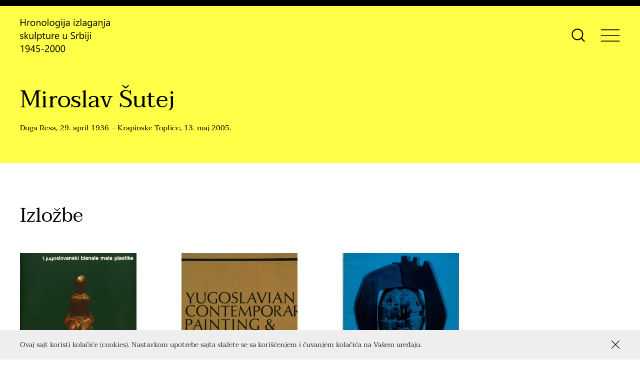

--- FILE ---
content_type: text/html; charset=UTF-8
request_url: https://skulptura-hronologijaizlaganja.rs/artists/miroslav-sutej/
body_size: 10742
content:
<!DOCTYPE html><html lang=sr-RS><head><meta name='robots' content='max-image-preview:large'><meta http-equiv="content-type" content="text/html; charset=UTF-8"><meta name="viewport" content="width=device-width, initial-scale=1.0, maximum-scale=1.0, user-scalable=no"><title>Miroslav Šutej | Hronologija izlaganja skulpture u Srbiji</title><meta name="description" content="Duga Resa, 29. april 1936 – Krapinske Toplice, 13. maj 2005."><meta property="og:title" content="Miroslav Šutej | Hronologija izlaganja skulpture u Srbiji"><meta property="og:site_name" content="Hronologija izlaganja skulpture u Srbiji"><meta property="og:url" content="https://skulptura-hronologijaizlaganja.rs/artists/miroslav-sutej/"><meta property="og:description" content="Duga Resa, 29. april 1936 – Krapinske Toplice, 13. maj 2005."><meta property="og:type" content="article"><meta property="og:locale" content="sr_RS"><meta property="og:image" content="https://skulptura-hronologijaizlaganja.rs/h-content/themes/h-theme-child/media/blank-featured.png"><meta property="article:published_time" content="2021-11-21T15:18:36+02"><meta name="twitter:card" content="summary"><meta name="twitter:title" content="Miroslav Šutej | Hronologija izlaganja skulpture u Srbiji"><meta name="twitter:url" content="https://skulptura-hronologijaizlaganja.rs/artists/miroslav-sutej/"><meta name="twitter:description" content="Duga Resa, 29. april 1936 – Krapinske Toplice, 13. maj 2005."><meta name="twitter:image" content="https://skulptura-hronologijaizlaganja.rs/h-content/themes/h-theme-child/media/blank-featured.png"><link rel=dns-prefetch href=//ajax.googleapis.com><link rel=dns-prefetch href=//maps.googleapis.com><link rel=stylesheet href=https://skulptura-hronologijaizlaganja.rs/h-content/cache/minify/ee92c.css?x68322 media=all><style id=global-styles-inline-css>/*<![CDATA[*/body{--wp--preset--color--black:#000;--wp--preset--color--cyan-bluish-gray:#abb8c3;--wp--preset--color--white:#fff;--wp--preset--color--pale-pink:#f78da7;--wp--preset--color--vivid-red:#cf2e2e;--wp--preset--color--luminous-vivid-orange:#ff6900;--wp--preset--color--luminous-vivid-amber:#fcb900;--wp--preset--color--light-green-cyan:#7bdcb5;--wp--preset--color--vivid-green-cyan:#00d084;--wp--preset--color--pale-cyan-blue:#8ed1fc;--wp--preset--color--vivid-cyan-blue:#0693e3;--wp--preset--color--vivid-purple:#9b51e0;--wp--preset--gradient--vivid-cyan-blue-to-vivid-purple:linear-gradient(135deg,rgba(6,147,227,1) 0%,rgb(155,81,224) 100%);--wp--preset--gradient--light-green-cyan-to-vivid-green-cyan:linear-gradient(135deg,rgb(122,220,180) 0%,rgb(0,208,130) 100%);--wp--preset--gradient--luminous-vivid-amber-to-luminous-vivid-orange:linear-gradient(135deg,rgba(252,185,0,1) 0%,rgba(255,105,0,1) 100%);--wp--preset--gradient--luminous-vivid-orange-to-vivid-red:linear-gradient(135deg,rgba(255,105,0,1) 0%,rgb(207,46,46) 100%);--wp--preset--gradient--very-light-gray-to-cyan-bluish-gray:linear-gradient(135deg,rgb(238,238,238) 0%,rgb(169,184,195) 100%);--wp--preset--gradient--cool-to-warm-spectrum:linear-gradient(135deg,rgb(74,234,220) 0%,rgb(151,120,209) 20%,rgb(207,42,186) 40%,rgb(238,44,130) 60%,rgb(251,105,98) 80%,rgb(254,248,76) 100%);--wp--preset--gradient--blush-light-purple:linear-gradient(135deg,rgb(255,206,236) 0%,rgb(152,150,240) 100%);--wp--preset--gradient--blush-bordeaux:linear-gradient(135deg,rgb(254,205,165) 0%,rgb(254,45,45) 50%,rgb(107,0,62) 100%);--wp--preset--gradient--luminous-dusk:linear-gradient(135deg,rgb(255,203,112) 0%,rgb(199,81,192) 50%,rgb(65,88,208) 100%);--wp--preset--gradient--pale-ocean:linear-gradient(135deg,rgb(255,245,203) 0%,rgb(182,227,212) 50%,rgb(51,167,181) 100%);--wp--preset--gradient--electric-grass:linear-gradient(135deg,rgb(202,248,128) 0%,rgb(113,206,126) 100%);--wp--preset--gradient--midnight:linear-gradient(135deg,rgb(2,3,129) 0%,rgb(40,116,252) 100%);--wp--preset--duotone--dark-grayscale:url('#wp-duotone-dark-grayscale');--wp--preset--duotone--grayscale:url('#wp-duotone-grayscale');--wp--preset--duotone--purple-yellow:url('#wp-duotone-purple-yellow');--wp--preset--duotone--blue-red:url('#wp-duotone-blue-red');--wp--preset--duotone--midnight:url('#wp-duotone-midnight');--wp--preset--duotone--magenta-yellow:url('#wp-duotone-magenta-yellow');--wp--preset--duotone--purple-green:url('#wp-duotone-purple-green');--wp--preset--duotone--blue-orange:url('#wp-duotone-blue-orange');--wp--preset--font-size--small:13px;--wp--preset--font-size--medium:20px;--wp--preset--font-size--large:36px;--wp--preset--font-size--x-large:42px}.has-black-color{color:var(--wp--preset--color--black) !important}.has-cyan-bluish-gray-color{color:var(--wp--preset--color--cyan-bluish-gray) !important}.has-white-color{color:var(--wp--preset--color--white) !important}.has-pale-pink-color{color:var(--wp--preset--color--pale-pink) !important}.has-vivid-red-color{color:var(--wp--preset--color--vivid-red) !important}.has-luminous-vivid-orange-color{color:var(--wp--preset--color--luminous-vivid-orange) !important}.has-luminous-vivid-amber-color{color:var(--wp--preset--color--luminous-vivid-amber) !important}.has-light-green-cyan-color{color:var(--wp--preset--color--light-green-cyan) !important}.has-vivid-green-cyan-color{color:var(--wp--preset--color--vivid-green-cyan) !important}.has-pale-cyan-blue-color{color:var(--wp--preset--color--pale-cyan-blue) !important}.has-vivid-cyan-blue-color{color:var(--wp--preset--color--vivid-cyan-blue) !important}.has-vivid-purple-color{color:var(--wp--preset--color--vivid-purple) !important}.has-black-background-color{background-color:var(--wp--preset--color--black) !important}.has-cyan-bluish-gray-background-color{background-color:var(--wp--preset--color--cyan-bluish-gray) !important}.has-white-background-color{background-color:var(--wp--preset--color--white) !important}.has-pale-pink-background-color{background-color:var(--wp--preset--color--pale-pink) !important}.has-vivid-red-background-color{background-color:var(--wp--preset--color--vivid-red) !important}.has-luminous-vivid-orange-background-color{background-color:var(--wp--preset--color--luminous-vivid-orange) !important}.has-luminous-vivid-amber-background-color{background-color:var(--wp--preset--color--luminous-vivid-amber) !important}.has-light-green-cyan-background-color{background-color:var(--wp--preset--color--light-green-cyan) !important}.has-vivid-green-cyan-background-color{background-color:var(--wp--preset--color--vivid-green-cyan) !important}.has-pale-cyan-blue-background-color{background-color:var(--wp--preset--color--pale-cyan-blue) !important}.has-vivid-cyan-blue-background-color{background-color:var(--wp--preset--color--vivid-cyan-blue) !important}.has-vivid-purple-background-color{background-color:var(--wp--preset--color--vivid-purple) !important}.has-black-border-color{border-color:var(--wp--preset--color--black) !important}.has-cyan-bluish-gray-border-color{border-color:var(--wp--preset--color--cyan-bluish-gray) !important}.has-white-border-color{border-color:var(--wp--preset--color--white) !important}.has-pale-pink-border-color{border-color:var(--wp--preset--color--pale-pink) !important}.has-vivid-red-border-color{border-color:var(--wp--preset--color--vivid-red) !important}.has-luminous-vivid-orange-border-color{border-color:var(--wp--preset--color--luminous-vivid-orange) !important}.has-luminous-vivid-amber-border-color{border-color:var(--wp--preset--color--luminous-vivid-amber) !important}.has-light-green-cyan-border-color{border-color:var(--wp--preset--color--light-green-cyan) !important}.has-vivid-green-cyan-border-color{border-color:var(--wp--preset--color--vivid-green-cyan) !important}.has-pale-cyan-blue-border-color{border-color:var(--wp--preset--color--pale-cyan-blue) !important}.has-vivid-cyan-blue-border-color{border-color:var(--wp--preset--color--vivid-cyan-blue) !important}.has-vivid-purple-border-color{border-color:var(--wp--preset--color--vivid-purple) !important}.has-vivid-cyan-blue-to-vivid-purple-gradient-background{background:var(--wp--preset--gradient--vivid-cyan-blue-to-vivid-purple) !important}.has-light-green-cyan-to-vivid-green-cyan-gradient-background{background:var(--wp--preset--gradient--light-green-cyan-to-vivid-green-cyan) !important}.has-luminous-vivid-amber-to-luminous-vivid-orange-gradient-background{background:var(--wp--preset--gradient--luminous-vivid-amber-to-luminous-vivid-orange) !important}.has-luminous-vivid-orange-to-vivid-red-gradient-background{background:var(--wp--preset--gradient--luminous-vivid-orange-to-vivid-red) !important}.has-very-light-gray-to-cyan-bluish-gray-gradient-background{background:var(--wp--preset--gradient--very-light-gray-to-cyan-bluish-gray) !important}.has-cool-to-warm-spectrum-gradient-background{background:var(--wp--preset--gradient--cool-to-warm-spectrum) !important}.has-blush-light-purple-gradient-background{background:var(--wp--preset--gradient--blush-light-purple) !important}.has-blush-bordeaux-gradient-background{background:var(--wp--preset--gradient--blush-bordeaux) !important}.has-luminous-dusk-gradient-background{background:var(--wp--preset--gradient--luminous-dusk) !important}.has-pale-ocean-gradient-background{background:var(--wp--preset--gradient--pale-ocean) !important}.has-electric-grass-gradient-background{background:var(--wp--preset--gradient--electric-grass) !important}.has-midnight-gradient-background{background:var(--wp--preset--gradient--midnight) !important}.has-small-font-size{font-size:var(--wp--preset--font-size--small) !important}.has-medium-font-size{font-size:var(--wp--preset--font-size--medium) !important}.has-large-font-size{font-size:var(--wp--preset--font-size--large) !important}.has-x-large-font-size{font-size:var(--wp--preset--font-size--x-large) !important}.wp-block-navigation a:where(:not(.wp-element-button)){color:inherit}:where(.wp-block-columns.is-layout-flex){gap:2em}.wp-block-pullquote{font-size:1.5em;line-height:1.6}/*]]>*/</style><link rel=stylesheet href=https://skulptura-hronologijaizlaganja.rs/h-content/cache/minify/9ca56.css?x68322 media=all> <script src='https://maps.googleapis.com/maps/api/js?key=AIzaSyD4lC73A2sv5CdB-KdHkO_SUsrTN_75blg&#038;ver=6.1.1' id=google-maps-js></script> <link rel=https://api.w.org/ href=https://skulptura-hronologijaizlaganja.rs/wp-json/ ><link rel=canonical href=https://skulptura-hronologijaizlaganja.rs/artists/miroslav-sutej/ ><link rel=shortlink href='https://skulptura-hronologijaizlaganja.rs/?p=11368'><link rel=alternate type=application/json+oembed href="https://skulptura-hronologijaizlaganja.rs/wp-json/oembed/1.0/embed?url=https%3A%2F%2Fskulptura-hronologijaizlaganja.rs%2Fartists%2Fmiroslav-sutej%2F"><link rel=alternate type=text/xml+oembed href="https://skulptura-hronologijaizlaganja.rs/wp-json/oembed/1.0/embed?url=https%3A%2F%2Fskulptura-hronologijaizlaganja.rs%2Fartists%2Fmiroslav-sutej%2F&#038;format=xml"> <script async src="https://www.googletagmanager.com/gtag/js?id=G-XKHF7MKNSV"></script><script>window.dataLayer=window.dataLayer||[];function gtag(){dataLayer.push(arguments);}gtag('js',new Date());gtag('config','G-XKHF7MKNSV');</script><link rel=icon href=https://skulptura-hronologijaizlaganja.rs/h-content/uploads/2021/09/cropped-favicon-32x32.png sizes=32x32><link rel=icon href=https://skulptura-hronologijaizlaganja.rs/h-content/uploads/2021/09/cropped-favicon-192x192.png sizes=192x192><link rel=apple-touch-icon href=https://skulptura-hronologijaizlaganja.rs/h-content/uploads/2021/09/cropped-favicon-180x180.png><meta name="msapplication-TileImage" content="https://skulptura-hronologijaizlaganja.rs/h-content/uploads/2021/09/cropped-favicon-270x270.png"></head><body onunload class="artist-template-default single single-artist postid-11368"><div id=wrapper class=hfeed><header id=header><div class=container><div class=left><div><div class=logo><a href=https://skulptura-hronologijaizlaganja.rs/ title="Hronologija izlaganja skulpture u Srbiji početna strana" rel=home><svg xmlns=http://www.w3.org/2000/svg xmlns:xlink=http://www.w3.org/1999/xlink viewBox="0 0 185 70" xmlns:v=https://vecta.io/nano><path d="M11.66 15.28h-1.64V8.89H2.77v6.39H1.13v-14h1.64v6.14h7.25V1.28h1.64v14zm8.67-8.38c-.28-.21-.68-.32-1.21-.32-.68 0-1.25.32-1.71.97s-.69 1.52-.69 2.64v5.1h-1.6v-10h1.6v2.06h.04c.23-.7.58-1.25 1.04-1.65s1-.6 1.58-.6c.42 0 .74.05.96.14V6.9zm5.92 8.61c-1.48 0-2.66-.47-3.54-1.4s-1.32-2.17-1.32-3.72c0-1.68.46-2.99 1.38-3.94s2.16-1.42 3.72-1.42c1.49 0 2.65.46 3.49 1.38s1.25 2.19 1.25 3.82c0 1.59-.45 2.87-1.35 3.83s-2.11 1.45-3.63 1.45zm.12-9.12c-1.03 0-1.84.35-2.44 1.05s-.9 1.67-.9 2.9c0 1.18.3 2.12.91 2.8s1.42 1.03 2.43 1.03c1.04 0 1.83-.33 2.39-1.01s.83-1.62.83-2.86c0-1.25-.28-2.21-.83-2.89s-1.36-1.02-2.39-1.02zm15.72 8.89h-1.6v-5.7c0-2.12-.77-3.18-2.32-3.18-.8 0-1.46.3-1.99.9s-.79 1.36-.79 2.28v5.7h-1.6v-10h1.6v1.66h.04c.76-1.26 1.85-1.89 3.28-1.89 1.09 0 1.93.35 2.51 1.06s.87 1.73.87 3.06v6.11zm7.2.23c-1.48 0-2.66-.47-3.54-1.4s-1.32-2.17-1.32-3.72c0-1.68.46-2.99 1.38-3.94s2.16-1.42 3.72-1.42c1.49 0 2.65.46 3.49 1.38s1.25 2.19 1.25 3.82c0 1.59-.45 2.87-1.35 3.83s-2.12 1.45-3.63 1.45zm.11-9.12c-1.03 0-1.84.35-2.44 1.05s-.9 1.67-.9 2.9c0 1.18.3 2.12.91 2.8s1.42 1.03 2.43 1.03c1.04 0 1.83-.33 2.39-1.01s.83-1.62.83-2.86c0-1.25-.28-2.21-.83-2.89s-1.35-1.02-2.39-1.02zm9.03 8.89h-1.6V.48h1.6v14.8zm7.42.23c-1.48 0-2.66-.47-3.54-1.4s-1.32-2.17-1.32-3.72c0-1.68.46-2.99 1.38-3.94s2.16-1.42 3.72-1.42c1.49 0 2.65.46 3.49 1.38s1.25 2.19 1.25 3.82c0 1.59-.45 2.87-1.35 3.83s-2.11 1.45-3.63 1.45zm.12-9.12c-1.03 0-1.84.35-2.44 1.05s-.9 1.67-.9 2.9c0 1.18.3 2.12.91 2.8s1.42 1.03 2.43 1.03c1.04 0 1.83-.33 2.39-1.01s.83-1.62.83-2.86c0-1.25-.28-2.21-.83-2.89S67 6.39 65.97 6.39zm15.95 8.09c0 3.67-1.76 5.51-5.27 5.51-1.24 0-2.32-.23-3.24-.7v-1.6c1.13.62 2.2.94 3.22.94 2.46 0 3.69-1.31 3.69-3.93v-1.1h-.04c-.76 1.28-1.91 1.91-3.44 1.91-1.24 0-2.24-.44-3-1.33S72.7 12.1 72.7 10.6c0-1.7.41-3.05 1.23-4.05s1.94-1.5 3.35-1.5c1.35 0 2.35.54 3 1.62h.04V5.28h1.6v9.2zm-1.6-3.72V9.28a2.86 2.86 0 0 0-.81-2.04 2.65 2.65 0 0 0-2.01-.85c-.99 0-1.76.36-2.32 1.08s-.84 1.73-.84 3.02c0 1.11.27 2 .81 2.67s1.25 1 2.13 1c.9 0 1.63-.32 2.19-.96s.85-1.45.85-2.44z"/><use xlink:href=#B /><use xlink:href=#C /><path d="M102.01 15.28h-1.6v-1.56h-.04c-.7 1.2-1.72 1.8-3.08 1.8-1 0-1.78-.26-2.34-.79s-.84-1.23-.84-2.1c0-1.87 1.1-2.96 3.3-3.26l3-.42c0-1.7-.69-2.55-2.06-2.55-1.2 0-2.29.41-3.26 1.23V5.98c.98-.62 2.12-.94 3.4-.94 2.35 0 3.53 1.24 3.53 3.73v6.51zm-1.6-5.06l-2.41.33c-.74.1-1.3.29-1.68.55s-.57.73-.57 1.4c0 .49.17.89.52 1.2s.81.46 1.39.46c.79 0 1.45-.28 1.97-.83s.78-1.26.78-2.11v-1z"/><use xlink:href=#B x=25.34 /><path d="M122.32 5.74l-5.92 8.17h5.86v1.37h-8.21v-.5l5.92-8.13h-5.36V5.28h7.71v.46zm3.68 9.54h-1.6V.48h1.6v14.8zm10.4 0h-1.6v-1.56h-.04c-.7 1.2-1.72 1.8-3.08 1.8-1 0-1.78-.26-2.34-.79s-.84-1.23-.84-2.1c0-1.87 1.1-2.96 3.3-3.26l3-.42c0-1.7-.69-2.55-2.06-2.55-1.21 0-2.29.41-3.26 1.23V5.98c.98-.62 2.12-.94 3.4-.94 2.35 0 3.53 1.24 3.53 3.73v6.51zm-1.61-5.06l-2.41.33c-.74.1-1.3.29-1.68.55s-.57.73-.57 1.4c0 .49.17.89.52 1.2s.81.46 1.39.46c.79 0 1.45-.28 1.97-.83s.78-1.26.78-2.11v-1zm13.16 4.26c0 3.67-1.76 5.51-5.27 5.51-1.24 0-2.32-.23-3.24-.7v-1.6c1.13.62 2.2.94 3.22.94 2.46 0 3.69-1.31 3.69-3.93v-1.1h-.04c-.76 1.28-1.91 1.91-3.44 1.91-1.24 0-2.24-.44-3-1.33s-1.14-2.08-1.14-3.58c0-1.7.41-3.05 1.23-4.05s1.93-1.5 3.35-1.5c1.35 0 2.35.54 3 1.62h.04V5.28h1.6v9.2zm-1.6-3.72V9.28a2.86 2.86 0 0 0-.81-2.04 2.65 2.65 0 0 0-2.01-.85c-.99 0-1.76.36-2.32 1.08s-.84 1.73-.84 3.02c0 1.11.27 2 .81 2.67s1.25 1 2.13 1c.9 0 1.63-.32 2.19-.96s.85-1.45.85-2.44z"/><use xlink:href=#D /><path d="M169.67 15.28h-1.6v-5.7c0-2.12-.78-3.18-2.32-3.18-.8 0-1.46.3-1.99.9s-.79 1.36-.79 2.28v5.7h-1.6v-10h1.6v1.66h.04c.76-1.26 1.85-1.89 3.28-1.89 1.09 0 1.93.35 2.51 1.06s.87 1.73.87 3.06v6.11z"/><use xlink:href=#C x=82.68 /><use xlink:href=#D x=26.34 /><path d="M.31 41.92V40.2c.87.64 1.83.97 2.88.97 1.41 0 2.11-.47 2.11-1.41 0-.27-.06-.49-.18-.68s-.28-.35-.49-.49-.45-.27-.72-.39l-.89-.36-1.17-.53a3.25 3.25 0 0 1-.84-.61c-.22-.23-.39-.48-.51-.77s-.17-.62-.17-1.01c0-.47.11-.88.32-1.25s.5-.66.86-.91.77-.43 1.23-.55a5.59 5.59 0 0 1 1.42-.19c.87 0 1.64.15 2.32.45v1.62c-.74-.48-1.58-.72-2.54-.72-.3 0-.57.03-.81.1s-.45.16-.62.29-.31.27-.4.44a1.2 1.2 0 0 0-.14.57 1.39 1.39 0 0 0 .14.65c.09.17.23.33.42.47s.4.26.66.37l.89.36 1.19.52c.35.18.65.38.9.61s.44.48.57.78.2.64.2 1.04c0 .5-.11.92-.33 1.29a2.8 2.8 0 0 1-.87.91 4 4 0 0 1-1.26.54 6.08 6.08 0 0 1-1.49.18c-1.03.02-1.92-.17-2.68-.57zm17.4.36h-2.25l-4.41-4.8h-.04v4.8H9.4v-14.8H11v9.38h.04l4.2-4.58h2.1L12.7 37.1l5.01 5.18z"/><use xlink:href=#E /><path d="M32.27 42.28h-1.6v-14.8h1.6v14.8zm4.88-1.45h-.04v6.04h-1.6v-14.6h1.6v1.76h.04c.79-1.33 1.94-1.99 3.46-1.99 1.29 0 2.29.45 3.02 1.34s1.08 2.09 1.08 3.6c0 1.67-.41 3.01-1.22 4.02s-1.93 1.51-3.34 1.51c-1.3 0-2.3-.55-3-1.68zm-.04-4.03v1.4c0 .83.27 1.53.81 2.1a2.7 2.7 0 0 0 2.05.86c.97 0 1.73-.37 2.28-1.11s.83-1.77.83-3.1c0-1.11-.26-1.99-.77-2.62s-1.21-.95-2.09-.95c-.93 0-1.68.32-2.25.97s-.86 1.48-.86 2.45zm14.79 5.38c-.38.21-.88.31-1.49.31-1.75 0-2.63-.98-2.63-2.93v-5.92h-1.72v-1.37h1.72v-2.44l1.6-.52v2.96h2.52v1.37h-2.52v5.63c0 .67.11 1.15.34 1.44s.61.43 1.13.43c.4 0 .75-.11 1.04-.33v1.37z"/><use xlink:href=#E x=34.7 /><path d="M70.58 33.9c-.28-.21-.68-.32-1.21-.32-.68 0-1.25.32-1.71.97s-.69 1.52-.69 2.64v5.1h-1.6v-10h1.6v2.06H67c.23-.7.58-1.25 1.04-1.65s.99-.59 1.57-.59c.42 0 .74.05.96.14v1.65zm9.77 3.78h-7.06c.03 1.11.33 1.97.9 2.58s1.36.91 2.36.91c1.13 0 2.16-.37 3.11-1.11v1.5c-.88.64-2.04.96-3.49.96-1.41 0-2.52-.45-3.33-1.36s-1.21-2.19-1.21-3.83c0-1.56.44-2.82 1.32-3.8s1.98-1.47 3.29-1.47 2.32.42 3.04 1.27 1.07 2.02 1.07 3.53v.82zm-1.64-1.36c-.01-.92-.23-1.64-.67-2.16s-1.05-.77-1.83-.77a2.56 2.56 0 0 0-1.92.81c-.52.54-.85 1.25-.98 2.12h5.4z"/><use xlink:href=#E x=68.91 /><path d="M104.61 41.71v-1.93c.22.2.49.37.8.53a6.09 6.09 0 0 0 .98.4c.35.11.69.19 1.03.25s.66.09.96.09c1.01 0 1.76-.19 2.26-.56s.75-.91.75-1.62c0-.38-.08-.71-.25-.99s-.4-.54-.69-.77-.64-.45-1.04-.66l-1.29-.67-1.37-.75c-.43-.25-.79-.53-1.1-.84s-.56-.65-.74-1.04-.27-.84-.27-1.36c0-.64.14-1.19.42-1.67s.65-.86 1.1-1.17.98-.53 1.56-.68 1.18-.22 1.78-.22c1.38 0 2.39.17 3.02.5v1.85c-.83-.57-1.89-.86-3.18-.86a5.47 5.47 0 0 0-1.07.11 3 3 0 0 0-.96.37c-.28.17-.51.39-.68.65s-.26.59-.26.98c0 .36.07.67.2.93s.33.5.59.71.58.42.95.62l1.29.66 1.43.78a6.47 6.47 0 0 1 1.18.91 4.06 4.06 0 0 1 .81 1.1c.2.4.3.87.3 1.39 0 .69-.13 1.27-.41 1.75s-.63.87-1.09 1.17-.99.52-1.59.65-1.23.2-1.89.2a9.58 9.58 0 0 1-.82-.05c-.33-.03-.66-.09-1-.16a8.39 8.39 0 0 1-.96-.25c-.3-.1-.57-.22-.75-.35zm16.28-7.81c-.28-.21-.68-.32-1.21-.32-.68 0-1.25.32-1.71.97s-.69 1.52-.69 2.64v5.1h-1.6v-10h1.6v2.06h.04c.23-.7.58-1.25 1.04-1.65s.99-.59 1.57-.59c.42 0 .74.05.96.14v1.65zm3.38 6.93h-.04v1.45h-1.6v-14.8h1.6v6.56h.04c.79-1.33 1.94-1.99 3.46-1.99 1.28 0 2.29.45 3.01 1.34s1.09 2.09 1.09 3.6c0 1.67-.41 3.01-1.22 4.02s-1.93 1.51-3.34 1.51c-1.33-.01-2.32-.56-3-1.69zm-.04-4.03v1.4c0 .83.27 1.53.81 2.1a2.7 2.7 0 0 0 2.05.86c.97 0 1.73-.37 2.28-1.11s.83-1.77.83-3.1c0-1.11-.26-1.99-.77-2.62s-1.21-.95-2.09-.95c-.93 0-1.68.32-2.25.97s-.86 1.48-.86 2.45z"/><use xlink:href=#B x=49.22 y=27 /><path d="M140.83 41.86c0 1.64-.33 2.91-.99 3.79s-1.61 1.33-2.84 1.33a2.98 2.98 0 0 1-1.33-.31v-1.49c.48.29.94.44 1.37.44 1.46 0 2.19-1.17 2.19-3.5v-9.84h1.6v9.58zm-.78-12.12a1.02 1.02 0 0 1-.73-.29c-.2-.19-.3-.44-.3-.74s.1-.55.3-.75.45-.3.73-.3a1.05 1.05 0 0 1 .75.3c.21.2.31.45.31.75a.96.96 0 0 1-.31.73 1.05 1.05 0 0 1-.75.3zm4.84 0a1.02 1.02 0 0 1-.73-.29c-.2-.19-.3-.44-.3-.74s.1-.55.3-.75.45-.3.73-.3a1.05 1.05 0 0 1 .75.3c.21.2.31.45.31.75a.96.96 0 0 1-.31.73c-.21.2-.45.3-.75.3zm.78 12.54h-1.6v-10h1.6v10zm-139.3 27h-1.6v-12.1c-.12.12-.3.27-.54.42l-.8.47-.94.44a6.75 6.75 0 0 1-.96.32v-1.62a9.59 9.59 0 0 0 1.12-.4l1.16-.56 1.08-.64a7.46 7.46 0 0 0 .88-.66h.61v14.33zm13.51-7.84c0 1.28-.13 2.42-.38 3.42s-.62 1.85-1.11 2.54-1.08 1.22-1.79 1.58-1.5.54-2.4.54c-.92 0-1.74-.16-2.44-.49V67.5c.77.44 1.6.65 2.48.65.63 0 1.2-.13 1.69-.39s.92-.64 1.26-1.14.61-1.11.79-1.84.27-1.57.27-2.51h-.04c-.6 1.2-1.64 1.81-3.12 1.81a4.22 4.22 0 0 1-1.65-.32c-.5-.21-.93-.51-1.3-.9s-.65-.85-.85-1.38-.29-1.12-.29-1.76c0-.69.11-1.32.34-1.89a4.51 4.51 0 0 1 .94-1.48c.4-.41.88-.73 1.43-.96s1.15-.34 1.8-.34c.7 0 1.33.14 1.87.42s1 .7 1.37 1.24.65 1.21.85 2.01.28 1.7.28 2.72zM18.15 60c0-.54-.07-1.03-.21-1.47s-.33-.82-.58-1.14a2.55 2.55 0 0 0-.88-.73 2.46 2.46 0 0 0-1.12-.26 2.57 2.57 0 0 0-1.07.23 2.58 2.58 0 0 0-.86.64c-.24.27-.44.61-.58.99s-.21.8-.21 1.25c0 .5.07.94.2 1.33s.32.72.57.99a2.51 2.51 0 0 0 .89.62c.34.14.73.21 1.16.21a2.66 2.66 0 0 0 1.05-.21 2.69 2.69 0 0 0 .86-.57c.24-.24.44-.52.58-.84s.2-.67.2-1.04zm11.01-4.72v9.25h1.8v1.46h-1.8v3.29h-1.58v-3.29H21V64.6l1.86-2.21L24.65 60l1.58-2.42 1.23-2.31h1.7zm-6.36 9.24h4.78v-6.86l-1.39 2.29-1.25 1.83-1.13 1.48-1.01 1.26zm18.3.48c0 .68-.12 1.3-.35 1.86a4.02 4.02 0 0 1-1 1.43c-.43.4-.96.7-1.57.92s-1.29.32-2.04.32c-1.3 0-2.27-.2-2.9-.59v-1.7c.95.61 1.92.92 2.92.92.51 0 .97-.08 1.37-.22s.75-.36 1.04-.62.51-.59.66-.97.23-.79.23-1.24c0-.91-.31-1.63-.92-2.14s-1.5-.78-2.67-.78l-.6.01-.62.02-.61.03-.54.05.48-7.02h6.47v1.45h-5.09l-.28 4.11.66-.03.62-.01c.74 0 1.41.1 1.99.29s1.08.47 1.49.83.72.8.93 1.33A4.66 4.66 0 0 1 41.1 65zm8.06-.66h-5.33v-1.26h5.33v1.26zm8.8-5.39c0-.43-.07-.8-.2-1.12s-.32-.58-.55-.8-.5-.37-.82-.47-.65-.16-1.02-.16c-.31 0-.62.04-.92.13s-.59.2-.87.35a5.27 5.27 0 0 0-.82.54c-.26.21-.51.44-.74.69v-1.72a4.68 4.68 0 0 1 1.51-1c.56-.23 1.24-.35 2.04-.35.57 0 1.1.08 1.59.25s.91.41 1.27.73.64.71.84 1.18a4.09 4.09 0 0 1 .31 1.61c0 .55-.06 1.05-.19 1.5a4.7 4.7 0 0 1-.58 1.27c-.26.4-.58.78-.97 1.14a13.06 13.06 0 0 1-1.38 1.11l-1.63 1.2c-.43.33-.77.64-1.02.93s-.43.58-.53.87-.15.62-.15 1h6.97v1.44h-8.64v-.69c0-.6.06-1.13.2-1.58s.35-.89.64-1.3.69-.82 1.18-1.23l1.78-1.39c.51-.36.93-.71 1.27-1.04a5.3 5.3 0 0 0 .83-1c.21-.34.36-.67.44-1.01s.16-.7.16-1.08zm13.2 3.27c0 1.17-.11 2.21-.32 3.12s-.52 1.67-.92 2.29-.89 1.09-1.47 1.42-1.25.48-1.99.48c-.7 0-1.33-.15-1.88-.46s-1.01-.76-1.39-1.35-.66-1.32-.86-2.18-.29-1.85-.29-2.96c0-1.22.1-2.3.31-3.24s.51-1.72.9-2.36.89-1.11 1.48-1.44 1.26-.48 2.03-.48c2.93-.02 4.4 2.37 4.4 7.16zm-1.64.16c0-3.98-.95-5.98-2.84-5.98-2 0-3 2.03-3 6.08 0 3.78.98 5.67 2.94 5.67 1.93.01 2.9-1.92 2.9-5.77z"/><use xlink:href=#F /><use xlink:href=#F x=10.78 /><defs ><path id=B d="M85.99 2.74a1.02 1.02 0 0 1-.73-.29c-.2-.19-.3-.44-.3-.74s.1-.55.3-.75.45-.3.73-.3a1.05 1.05 0 0 1 .75.3c.21.2.31.45.31.75a.96.96 0 0 1-.31.73 1.05 1.05 0 0 1-.75.3zm.78 12.54h-1.6v-10h1.6v10z"/><path id=C d="M91.61 14.86c0 1.64-.33 2.91-.99 3.79s-1.61 1.33-2.84 1.33a2.98 2.98 0 0 1-1.33-.31v-1.49c.48.29.94.44 1.37.44 1.46 0 2.19-1.17 2.19-3.5V5.28h1.6v9.58zm-.78-12.12a1.02 1.02 0 0 1-.73-.29c-.2-.19-.3-.44-.3-.74s.1-.55.3-.75.45-.3.73-.3a1.05 1.05 0 0 1 .75.3c.21.2.31.45.31.75a.96.96 0 0 1-.31.73 1.05 1.05 0 0 1-.75.3z"/><path id=D d="M158.35 15.28h-1.6v-1.56h-.04c-.7 1.2-1.72 1.8-3.08 1.8-1 0-1.78-.26-2.34-.79s-.84-1.23-.84-2.1c0-1.87 1.1-2.96 3.3-3.26l3-.42c0-1.7-.69-2.55-2.06-2.55-1.21 0-2.29.41-3.26 1.23V5.98c.98-.62 2.12-.94 3.4-.94 2.35 0 3.53 1.24 3.53 3.73v6.51zm-1.6-5.06l-2.41.33c-.74.1-1.3.29-1.68.55s-.57.73-.57 1.4c0 .49.17.89.52 1.2s.81.46 1.39.46c.79 0 1.45-.28 1.97-.83s.78-1.26.78-2.11v-1z"/><path id=E d="M27.43 42.28h-1.6V40.7h-.04c-.66 1.21-1.69 1.82-3.09 1.82-2.38 0-3.57-1.42-3.57-4.26v-5.98h1.59V38c0 2.11.81 3.16 2.42 3.16.78 0 1.42-.29 1.93-.86s.76-1.33.76-2.26v-5.76h1.6v10z"/><path id=F d="M81.94 62.22c0 1.17-.11 2.21-.32 3.12s-.52 1.67-.92 2.29-.89 1.09-1.47 1.42-1.25.48-1.99.48c-.7 0-1.33-.15-1.88-.46s-1.01-.76-1.39-1.35-.66-1.32-.86-2.18-.29-1.85-.29-2.96c0-1.22.1-2.3.31-3.24s.51-1.72.9-2.36.89-1.11 1.48-1.44 1.26-.48 2.03-.48c2.94-.02 4.4 2.37 4.4 7.16zm-1.64.16c0-3.98-.95-5.98-2.84-5.98-2 0-3 2.03-3 6.08 0 3.78.98 5.67 2.94 5.67 1.94.01 2.9-1.92 2.9-5.77z"/></defs></svg></a></div></div></div><div class="right robots-nocontent"><div> <a href=# class="year-nav-btn prevent-default" title="mobile year navigation open"><svg xmlns=http://www.w3.org/2000/svg viewBox="0 0 200 200" stroke-width=13 style=fill:none><path d="M100 198.77V1.23M64.73 153.09H100"/><path d="M64.73 46.91H100"/><circle cx=36.26 cy=46.91 r=28.47 /><path d="M135.27 100H100"/><circle cx=36.26 cy=153.09 r=28.47 /><circle cx=163.74 cy=100 r=28.47 /></svg></a> <a href=# class=search-btn title=Pretraga><svg xmlns=http://www.w3.org/2000/svg viewBox="0 0 34 34" xmlns:v=https://vecta.io/nano><path d="M33.2 31.3l-6.94-6.94a14.53 14.53 0 0 0 3.37-9.34C29.63 6.95 23.09.41 15.02.4 6.95.4.4 6.94.4 15.02a14.63 14.63 0 0 0 14.62 14.62c3.55 0 6.81-1.27 9.34-3.37l6.94 6.94c.53.53 1.38.53 1.91 0 .52-.53.52-1.39-.01-1.91zM3.1 15.02C3.1 8.44 8.44 3.1 15.02 3.1s11.92 5.34 11.92 11.92a11.94 11.94 0 0 1-11.92 11.92C8.44 26.94 3.1 21.6 3.1 15.02z"/></svg></a> <a class="h-btn hamburger-btn" title=Meni href=#><svg xmlns=http://www.w3.org/2000/svg version=1.1 x=0 y=0 viewBox="0 0 27 21" xml:space=preserve><line x1=0.5 y1=10.5 x2=26.5 y2=10.5 /><line x1=0.5 y1=2.5 x2=26.5 y2=2.5 /><line x1=0.5 y1=18.5 x2=26.5 y2=18.5 /></svg></a></div></div></div></header><div id=container><main id=main><section id=title-block><div class=container><div class="block-title text-content loadme"><h1 class="entry-title">Miroslav Šutej</h1><p>Duga Resa, 29. april 1936 – Krapinske Toplice, 13. maj 2005.</p></div></div></section><section id=exhibitions-block><div class="container loadme"><div class="block-title text-content loadme"><h2>Izložbe</h2></div><div class="post-list type-post"><ul> <li id=post- class="loadme post-7647 post type-post status-publish format-standard has-post-thumbnail hentry category-izlozbe-i-katalozi tag-534 tag-bienale tag-bijenale tag-jugoslavija tag-mala-plastika tag-murska-sobota"><article><div class=entry-summary><a href=https://skulptura-hronologijaizlaganja.rs/https-skulptura-hronologijaizlaganja-rs-prvo-jugoslovensko-bijenale-male-plastike/ target=_blank><div class="image aspect-ratio background-cover" style="background-image: url('https://skulptura-hronologijaizlaganja.rs/h-content/uploads/1973/09/https-skulptura-hronologijaizlaganja-rs-prvo-jugoslovensko-bijenale-male-plastike-hronologijaizlaganja.png');"></div><div class=text-content><h4>Prvo jugoslovensko bijenale male plastike</h4><p>Razstavni paviljon arh. Franca Novaka, Murska Sobota, 29. septembar – 29. oktobar</p><p class="date strong alt-font">1973</p></div> </a></div></article> </li> <li id=post- class="loadme post-7645 post type-post status-publish format-standard has-post-thumbnail hentry category-izlozbe-i-katalozi category-medjunarodna-saradnja tag-534 tag-coventry tag-herbert-art-gallery-museums tag-izlozba tag-jugoslovenska-skulptura tag-jugoslovensko-slikarstvo tag-koventri tag-medjunarodna-izlozba tag-savremena-skulptura"><article><div class=entry-summary><a href=https://skulptura-hronologijaizlaganja.rs/https-skulptura-hronologijaizlaganja-rs-izlozba-yugoslavian-contemporary-painting-and-sculpture-koventri/ target=_blank><div class="image aspect-ratio background-cover" style="background-image: url('https://skulptura-hronologijaizlaganja.rs/h-content/uploads/1973/06/https-skulptura-hronologijaizlaganja-rs-izlozba-yugoslavian-contemporary-painting-and-sculpture-koventri-hronologijaizlaganja-1-600x423.jpg');"></div><div class=text-content><h4>Savremeno jugoslovensko slikarstvo i skulptura</h4><p>Herbertova umetnička galerija i muzeji, Koventri, 2. jun – 1. jul (organizator izložbe: Galerija savremene likovne umetnosti, Novi Sad) &nbsp; &nbsp;</p><p class="date strong alt-font">1973</p></div> </a></div></article> </li> <li id=post- class="loadme post-7632 post type-post status-publish format-standard has-post-thumbnail hentry category-izlozbe-i-katalozi category-medjunarodna-saradnja tag-471 tag-contemporary-yugoslav-sculpture tag-hayward-gallery tag-kopenhagen tag-london tag-medjunarodna-izlozba tag-savremena-jugoslovenska-skulptura tag-savremena-skulptura tag-skulptura tag-uk"><article><div class=entry-summary><a href=https://skulptura-hronologijaizlaganja.rs/https-skulptura-hronologijaizlaganja-rs-izlozba-contemporary-yugoslav-sculpture-london-kopenhagen/ target=_blank><div class="image aspect-ratio background-cover" style="background-image: url('https://skulptura-hronologijaizlaganja.rs/h-content/uploads/1970/04/https-skulptura-hronologijaizlaganja-rs-izlozba-contemporary-yugoslav-sculpture-london-kopenhagen-hronologijaizlaganja-1-600x601.jpg');"></div><div class=text-content><h4>Savremena jugoslovenska skulptura</h4><p>Galerija Hayward, London, 30. april – 31. maj; Kunstfoeningen, Kopenhagen, 18. septembar – 10. oktobar &nbsp; &nbsp;</p><p class="date strong alt-font">1970</p></div> </a></div></article> </li></ul></div></div></section></main></div><div id=overlay-menu><div id=mobile-menu class="overlay-menu over"><div class="btn-holder no-font-size"> <a class=search-btn title=Pretraga href=#><svg xmlns=http://www.w3.org/2000/svg viewBox="0 0 34 34" xmlns:v=https://vecta.io/nano><path d="M33.2 31.3l-6.94-6.94a14.53 14.53 0 0 0 3.37-9.34C29.63 6.95 23.09.41 15.02.4 6.95.4.4 6.94.4 15.02a14.63 14.63 0 0 0 14.62 14.62c3.55 0 6.81-1.27 9.34-3.37l6.94 6.94c.53.53 1.38.53 1.91 0 .52-.53.52-1.39-.01-1.91zM3.1 15.02C3.1 8.44 8.44 3.1 15.02 3.1s11.92 5.34 11.92 11.92a11.94 11.94 0 0 1-11.92 11.92C8.44 26.94 3.1 21.6 3.1 15.02z"/></svg></a> <a class="h-btn close-btn" title=Zatvori href=#><svg xmlns=http://www.w3.org/2000/svg version=1.1 x=0 y=0 viewBox="0 0 23 23" xml:space=preserve><line x1=1.5 y1=21.5 x2=21.5 y2=1.5 /><line x1=1.5 y1=1.5 x2=21.5 y2=21.5 /></svg></a></div><div class=main-content><div><div class=nav-menu role=navigation><nav><div class=menu-main-menu-container><ul id=menu-main-menu class=menu><li id=menu-item-102 class="prevent-default active menu-item menu-item-type-custom menu-item-object-custom menu-item-has-children menu-item-102"><a href=#>Kategorije</a><ul class=sub-menu> <li id=menu-item-8419 class="menu-item menu-item-type-taxonomy menu-item-object-category menu-item-8419"><a href=https://skulptura-hronologijaizlaganja.rs/category/izlozbe-i-katalozi/ >Izložbe i katalozi</a></li> <li id=menu-item-8425 class="menu-item menu-item-type-taxonomy menu-item-object-category menu-item-8425"><a href=https://skulptura-hronologijaizlaganja.rs/category/spomenicka-skulptura/ >Spomenička skulptura</a></li> <li id=menu-item-8424 class="menu-item menu-item-type-taxonomy menu-item-object-category menu-item-8424"><a href=https://skulptura-hronologijaizlaganja.rs/category/skulptura-u-javnom-prostoru/ >Skulptura u javnom prostoru</a></li> <li id=menu-item-8423 class="menu-item menu-item-type-taxonomy menu-item-object-category menu-item-8423"><a href=https://skulptura-hronologijaizlaganja.rs/category/simpozijumi/ >Simpozijumi i skupovi</a></li> <li id=menu-item-8421 class="menu-item menu-item-type-taxonomy menu-item-object-category menu-item-8421"><a href=https://skulptura-hronologijaizlaganja.rs/category/medjunarodna-saradnja/ >Međunarodna saradnja</a></li> <li id=menu-item-8420 class="menu-item menu-item-type-taxonomy menu-item-object-category menu-item-8420"><a href=https://skulptura-hronologijaizlaganja.rs/category/publikacije-i-tekstovi/ >Publikacije i tekstovi</a></li></ul> </li> <li id=menu-item-98 class="menu-item menu-item-type-post_type_archive menu-item-object-artist menu-item-98"><a href=https://skulptura-hronologijaizlaganja.rs/artists/ >Umetnici</a></li> <li id=menu-item-99 class="menu-item menu-item-type-post_type menu-item-object-page menu-item-99"><a href=https://skulptura-hronologijaizlaganja.rs/mapa-spomenika/ >Mapa spomenika</a></li> <li id=menu-item-130 class="menu-item menu-item-type-post_type menu-item-object-page menu-item-130"><a href=https://skulptura-hronologijaizlaganja.rs/o-hronologiji/ >O nama</a></li> <li id=menu-item-9754 class="menu-item menu-item-type-post_type menu-item-object-page menu-item-9754"><a href=https://skulptura-hronologijaizlaganja.rs/korisni-linkovi/ >Korisni linkovi</a></li></ul></div></nav></div></div></div></div><div id=search-menu class="overlay-menu over"><div class="btn-holder no-font-size"><a class="h-btn close-btn" title=Zatvori href=#><svg xmlns=http://www.w3.org/2000/svg version=1.1 x=0 y=0 viewBox="0 0 23 23" xml:space=preserve><line x1=1.5 y1=21.5 x2=21.5 y2=1.5 /><line x1=1.5 y1=1.5 x2=21.5 y2=21.5 /></svg></a></div><div class="h-center v-center main-content"><h3 class="alt-font">Pretraga</h3><div class="overlay-search border-box"><form role=search method=get class=search-form action=https://skulptura-hronologijaizlaganja.rs/ > <label> <span class=screen-reader-text>Traži:</span> <input type=search class=search-field placeholder=Pretraga... value name=s title=Traži:> </label> <input type=submit class=search-submit value=Traži></form></div></div></div></div><div class=h-info-notice id=cookie-notice><div class=container><div class=text-content> <a class="h-btn close-btn" title=Zatvori href=#><svg xmlns=http://www.w3.org/2000/svg version=1.1 x=0 y=0 viewBox="0 0 23 23" xml:space=preserve><line x1=1.5 y1=21.5 x2=21.5 y2=1.5 /><line x1=1.5 y1=1.5 x2=21.5 y2=21.5 /></svg></a><p>Ovaj sajt koristi kolačiće (cookies). Nastavkom upotrebe sajta slažete se sa korišćenjem i čuvanjem kolačića na Vašem uređaju.</p></div></div></div><noscript><div class=h-full-screen-notice id=no-javascript-notice><div><p>This website requires a JavaScript enabled browser.</p></div></div></noscript><div class=h-full-screen-notice id=old-browser-notice><div><p>You are using an outdated browser which can not show modern web content.</p><p>We suggest you download <a href=https://www.google.com/chrome target=_blank>Chrome</a> or <a href=http://www.mozilla.org target=_blank>Firefox</a>.</p></div></div><div id=h-loader><div class=table-center><div><svg version=1.1 xmlns=http://www.w3.org/2000/svg x=0 y=0 viewBox="0 0 40 40" xml:space=preserve><g fill=none fill-rule=evenodd><g transform="translate(1 1)" stroke-width=2><circle stroke-opacity=0.2 cx=19 cy=19 r=18 /><path d=M37,19c0-9.9-8.1-18-18-18></path></g></g></svg></div></div></div><footer id=footer class="loadme loadme-static"><div class="top container"><div class="grid flex"><div class="col col-m-6"><div class="text-content alt-font strong"><h4>Hronologija izlaganja<br> skulpture u Srbiji<br> 1945-2000</h4></div><div class=logo-container> <a href=http://msuv.org/ target=_blank title="Muzej savremene umetnosti Vojvodine"><img src=https://skulptura-hronologijaizlaganja.rs/h-content/themes/h-theme-child/media/msuv.png alt="Logo muzeja savremene umetnosti Vojvodine"></a> <a href=https://www.kultura.gov.rs/ target=_blank title="Republika Srbija ministarstvo kulture i informisanja"><img src=https://skulptura-hronologijaizlaganja.rs/h-content/themes/h-theme-child/media/ministartsvo-informisanja-bw.png alt="Republika Srbija ministarstvo kulture i informisanja"></a></div></div><div class="col col-m-6"><div class="text-content alt-font"><p>Projekat Hronologija izlaganja skulpture u Srbiji 1945-2000 je istraživačkog karaktera i odnosi se na rekonstrukciju hronologije izlaganja skulpture u Srbiji u periodu od 1945. do 2000, tokom koga je ovaj umetnički medij prošao kroz proces dinamičnog razvoja u okvirima modernističkih, konceptualnih i postmodernističkih kretanja.</p><div class=social-links><ul class=no-style> <li class=facebook><a href=https://www.facebook.com/SKULPTURA_Hronologija-izlaganja-178594140565271/ title=Facebook target=_blank><svg version=1.1 xmlns=http://www.w3.org/2000/svg x=0 y=0 viewBox="0 0 60 60" xml:space=preserve><path d="M35 59H21.9V30.7h-5.7V19.8h5.7v-7.1c0-3.5 0.9-6.3 3-8.4C27.1 2.1 30.2 1 34.5 1h9.3v11.2h-7.1c-0.9 0-1.9 1.1-1.9 1.6v5.8h9v0.6c-0.3 4.9-1.1 9.6-1.1 9.6l-0.2 0.6h-7.7L35 59 35 59z"/></svg><span>Facebook</span></a></li> <li class=instagram><a href=https://www.instagram.com/skulptura_hronologija/ title=Instagram target=_blank><svg version=1.1 xmlns=http://www.w3.org/2000/svg x=0 y=0 viewBox="0 0 60 60" xml:space=preserve><path d="M56.84 18.87c-0.13-2.87-0.59-4.84-1.26-6.55 -0.69-1.78-1.61-3.28-3.11-4.78 -1.5-1.5-3.01-2.42-4.78-3.12 -1.72-0.67-3.68-1.12-6.55-1.25 -2.88-0.13-3.8-0.16-11.13-0.16 -7.33 0-8.25 0.03-11.13 0.16 -2.87 0.13-4.84 0.59-6.55 1.25C10.54 5.11 9.03 6.03 7.53 7.53c-1.5 1.5-2.42 3.01-3.11 4.78 -0.67 1.72-1.12 3.68-1.26 6.56C3.03 21.75 3 22.67 3 30s0.03 8.25 0.16 11.13c0.13 2.87 0.59 4.84 1.26 6.56 0.69 1.78 1.61 3.28 3.11 4.78 1.5 1.5 3.01 2.42 4.78 3.12 1.72 0.67 3.68 1.12 6.55 1.25 2.88 0.13 3.8 0.16 11.13 0.16 7.33 0 8.25-0.03 11.13-0.16 2.87-0.13 4.84-0.59 6.56-1.25 1.77-0.69 3.28-1.61 4.78-3.12 1.5-1.5 2.42-3 3.11-4.78 0.67-1.72 1.13-3.68 1.26-6.55C56.97 38.25 57 37.33 57 30S56.97 21.75 56.84 18.87zM51.1 40.47c-0.11 2.53-0.54 3.9-0.89 4.81 -0.47 1.21-1.03 2.07-1.94 2.98 -0.91 0.91-1.77 1.47-2.98 1.94 -0.91 0.35-2.28 0.78-4.81 0.89 -2.73 0.12-3.55 0.15-10.47 0.15 -6.92 0-7.74-0.02-10.47-0.15 -2.53-0.12-3.9-0.54-4.82-0.89 -1.21-0.47-2.07-1.03-2.98-1.94 -0.91-0.91-1.47-1.77-1.94-2.98 -0.36-0.91-0.78-2.28-0.89-4.81C8.78 37.74 8.75 36.92 8.75 30s0.03-7.74 0.15-10.47c0.12-2.53 0.54-3.9 0.89-4.81 0.47-1.21 1.03-2.07 1.94-2.98 0.91-0.91 1.77-1.47 2.98-1.94C15.63 9.44 17 9.02 19.53 8.9c2.73-0.12 3.55-0.15 10.47-0.15 6.92 0 7.74 0.03 10.47 0.15 2.53 0.12 3.9 0.54 4.81 0.89 1.21 0.47 2.07 1.03 2.98 1.94 0.91 0.91 1.47 1.77 1.94 2.98 0.36 0.91 0.78 2.29 0.89 4.81C51.22 22.26 51.25 23.08 51.25 30S51.22 37.74 51.1 40.47zM30 17.52c-6.89 0-12.48 5.59-12.48 12.48 0 6.89 5.59 12.48 12.48 12.48 6.89 0 12.48-5.58 12.48-12.48C42.48 23.11 36.89 17.52 30 17.52zM30 37.64c-4.22 0-7.64-3.42-7.64-7.64 0-4.22 3.42-7.64 7.64-7.64 4.22 0 7.64 3.42 7.64 7.64C37.64 34.22 34.22 37.64 30 37.64z"/><circle cx=43.26 cy=16.74 r=2.92 /></svg><span>Instagram</span></a></li> <li class=email><a href=mailto:kontakt.skulptura@gmail.com title=Email target=_blank><svg version=1.1 xmlns=http://www.w3.org/2000/svg x=0 y=0 viewBox="0 0 60 60" xml:space=preserve><path d="M54.6 52.6H5.4c-2.5 0-4.4-2-4.4-4.4V11.8c0-2.5 2-4.4 4.4-4.4h49.1c2.5 0 4.4 2 4.4 4.4v36.4C59 50.6 57 52.6 54.6 52.6zM6.7 47h46.7V16.3l-21 17.2c-1 0.9-2.5 0.9-3.6 0L6.7 15.4V47zM12.7 13l17.8 14.6L48.4 13H12.7z"/></svg><span>Email</span></a></li></ul></div></div></div></div></div><div class=bottom><div class=container><div class="text-content alt-font"><div class=copyright>© 2022  Hronologija izlaganja  skulpture u Srbiji. Sva prava zadržana.</div></div></div></div></footer></div> <script src='https://ajax.googleapis.com/ajax/libs/jquery/2.2.4/jquery.min.js?ver=2.2.4' id=jquery-js></script> <script src='https://skulptura-hronologijaizlaganja.rs/h-content/themes/h-theme/js/detect-browser.js?x68322&amp;ver=1.0' id=detect-browser-js></script> <script src='https://skulptura-hronologijaizlaganja.rs/h-content/themes/h-theme-child/js/js-cookie.min.js?x68322&amp;ver=1.0' id=cookie-js></script> <script id=base-js-extra>var phpVars={"getRootURL":"https:\/\/skulptura-hronologijaizlaganja.rs","getThemeURL":"https:\/\/skulptura-hronologijaizlaganja.rs\/h-content\/themes\/h-theme-child","getCurrentURL":"https:\/\/skulptura-hronologijaizlaganja.rs\/artists\/miroslav-sutej\/","ajaxurl":"https:\/\/skulptura-hronologijaizlaganja.rs\/wp-admin\/admin-ajax.php"};</script> <script src='https://skulptura-hronologijaizlaganja.rs/h-content/themes/h-theme-child/js/base.js?x68322&amp;ver=1.0' id=base-js></script> <script src='https://skulptura-hronologijaizlaganja.rs/h-content/themes/h-theme-child/js/page-home.js?x68322&amp;ver=1.0' id=page-home-js></script> <script src='https://skulptura-hronologijaizlaganja.rs/h-content/themes/h-theme-child/js/slick-gallery.js?x68322&amp;ver=1.0' id=slick-gallery-js></script> <script src='https://skulptura-hronologijaizlaganja.rs/h-content/themes/h-theme-child/js/h-gallery.js?x68322&amp;ver=1.0' id=h-gallery-js></script> <script src='https://skulptura-hronologijaizlaganja.rs/h-content/themes/h-theme-child/js/lightbox.js?x68322&amp;ver=1.0' id=lightbox-js></script> <script src='https://skulptura-hronologijaizlaganja.rs/h-content/themes/h-theme-child/js/lazyload-posts.js?x68322&amp;ver=1.0' id=lazyload-posts-js></script> <script src='https://skulptura-hronologijaizlaganja.rs/h-content/themes/h-theme-child/js/google-map.js?x68322&amp;ver=1.0' id=google-map-js></script> </body></html>

--- FILE ---
content_type: application/x-javascript
request_url: https://skulptura-hronologijaizlaganja.rs/h-content/themes/h-theme-child/js/base.js?x68322&ver=1.0
body_size: 3240
content:
$(document).ready(function(e) {
	initializeOverlayMenu(); //overlay menu
	//videoEmbedLink(); //click on youtube/vimeo links
	fixedFooter(); //stick footer to the bottom of the viewport
	//fixedBlock(); //for .fixed section (parallax)
	preventDefault(); //remove default click from anchors with prevent-default class
	initializeSelectionFields();
	$('video').click(function(){ this.play(); }); //play html video on click
	$('.slick-gallery').each(function(){ initializeSlider(this); });
	initializeLazyLoad();

	$(window).on('popstate', function (e) { //refresh page when going "back" through history states
		location.reload();
	});

	$(window).on('load', function() {
		$('#h-loader').fadeOut(500); //hide loader
		$('.h-info-notice').each(function(){ initializeInfoNotice(this); }); //info (cookie) notice
		//$('.h-popup-notice').each(function(){ initializePopupNotice(this); });
		$('.h-gallery > ul').each(function(){ initiliseHGallery(this); }); //must be in "on load"
		if($('.post-type-archive-artist').length > 0) {
			sortArtists();
		}
	});

	//sticky header
	$(window).on('load resize scroll', function() {
		if($(window).scrollTop() > 150 && !$('body').hasClass('sticky-header')) {
			$('body').addClass('sticky-header');
		} else if($(window).scrollTop() <= 150 && $('body').hasClass('sticky-header')) {
			$('body').removeClass('sticky-header');
		}
	});

	if(isMobile()) {
		$(window).on('load', function() {
			$('.loadme').addClass('loaded'); //load everything at once on mobile
		});

		$(window).on('load resize', function() { //mobile viewport 100vh fix
			$('.container.full-height').each(function() {
				$(this).height(window.innerHeight);
			});
		});
		$(window).on('resize scroll', function() {
			lazyLoadExhibitionImg();
		});
	} else {
		$(window).on('load', function() {
			runLoader(); //fancy loading on desktop
			lazyLoadExhibitionImg();
			$(window).on('resize scroll', function() {
				runLoader(); //trigger fancy loading on window resize and scroll
				lazyLoadExhibitionImg();
			});
		});
	}

	$('a:not([href=""])').click(function(e){ //override internal links and fade out body
		var url = $(this).attr("href");
		var rel = ''; if($(this).attr("rel")) rel = $(this).attr("rel");
		var target = ''; if($(this).attr("target")) target = $(this).attr("target");
		if(this.hostname == location.hostname && url.indexOf("#") && rel.indexOf("nofollow") < 0 && rel.indexOf("lightbox") < 0 && target.indexOf("blank") < 0 && !$(this).hasClass('prevent-default') && !$(this).hasClass('video-link')) {
			e.preventDefault();
			//$('#container').fadeOut(400);
			$('#container').css('opacity', '0'); //don't "fade out", because then the site is scrolled to top on back
			$('footer').css('opacity', '0');
			$('#h-loader').fadeIn(200);
			setTimeout(function(){ window.location.href = url; }, 300);
		}
	});

	$('.scroll-to > a, a.scroll-to').click(function(e) { //smooth scroll buttons
		e.preventDefault();
		var goToID = $(this).attr("href");
		if(goToID == '#site-top') { //scroll to top of the window
			$('html, body').animate({ scrollTop: 0 }, 'slow');
		} else if($(goToID).length) {
			$('html, body').animate({ scrollTop: $(goToID).offset().top }, 'slow');
		}
	});

});

if(isOldBrowser()) { //show old browser notice
	$('#old-browser-notice').addClass('active');
}

$(window).bind('pageshow', function(event) { //refresh safari on back
	if(event.originalEvent.persisted) {
		window.location.reload()
	}
});

var waitForFinalEvent = (function() { //delay engine
	var timers = {};
	return function (callback, ms, uniqueId) {
		if (!uniqueId) uniqueId = "don't call this twice without a uniqueId";
		if (timers[uniqueId]) clearTimeout (timers[uniqueId]);
		timers[uniqueId] = setTimeout(callback, ms);
	};
})();

function preventDefault() {
	$('a.prevent-default, .prevent-default > a').each(function() {
		$(this).click(function(e) {
			e.preventDefault();
		});
	});
}

function getURLParameters() {
	var paramsString = window.location.search.substr(1);
	if(paramsString != null && paramsString != "") {
		var params = '';
		var paramsArr = paramsString.split("&");
		for (var i = 0; i < paramsArr.length; i++) {
			var tmparr = paramsArr[i].split("=");
			if(tmparr[0] != 's') { //exclude search params, since they are included in "phpVars.getCurrentURL"
				params += '&' + tmparr[0] + '=' + tmparr[1];
			}
		}
		return params;
	} else {
		return '';
	}
}

function initializeOverlayMenu() {
	$('#overlay-menu').css('display', 'block'); //prepare mobile menu
	//var bodyOverflow = $('body').css('overflow-y');
	$('#overlay-menu .overlay-menu').click(function(e){
		e.stopPropagation();
	});

	$('.hamburger-btn').click(function(e) { //mobile menu ON
		e.preventDefault();
		e.stopPropagation();

		if($('#overlay-menu #mobile-menu').is(":visible")) {
			closeOverlayMenu();
		} else {
			if($('#overlay-menu .overlay-menu').is(":visible")) {
				closeOverlayMenu();
			}

			setTimeout(function() {
				$('body').addClass('overlay-active');
				$('#overlay-menu #mobile-menu').show(0);
			}, 50);
		}
	});

	$('.search-btn').click(function(e) { //search menu ON
		e.preventDefault();
		e.stopPropagation();

		if($('#overlay-menu #search-menu').is(":visible")) {
			closeOverlayMenu();
		} else {
			if($('#overlay-menu .overlay-menu').is(":visible")) {
				closeOverlayMenu();
			}

			setTimeout(function() {
				$('body').addClass('overlay-active');
				$('#overlay-menu #search-menu').show(0);
				setTimeout(function(){ $('#overlay-menu #search-menu input[type="search"]').focus(); }, 200);
			}, 100);
		}
	});


	if($('#year-nav-menu').length) {
		$('.year-nav-btn').click(function(e) { //mobile year nav ON
			e.preventDefault();
			e.stopPropagation();

			if($('#overlay-menu #year-nav-menu').is(":visible")) {
				closeOverlayMenu();
			} else {
				if($('#overlay-menu .overlay-menu').is(":visible")) {
					closeOverlayMenu();
				}

				$('body').addClass('overlay-active year-overlay-active');
				$('#overlay-menu #year-nav-menu').show(0);
			}
		});
	}

	$('#overlay-menu .menu-item-has-children > a').click(function(e) { //toggle submenu on click
		e.preventDefault();
		if($(this).parent().hasClass('active')) {
			$(this).parent().removeClass('active');
			$(this).parent().find('.sub-menu').slideUp(200);
		} else {
			$(this).parent().addClass('active');
			$(this).parent().find('.sub-menu').slideDown(200);
		}
	});

	$('.overlay-menu .close-btn, .overlay-menu .nav-menu .scroll-to').click(function(e) { //close overlay on CLOSE
		e.preventDefault();
		closeOverlayMenu();
	});

	$(document).keyup(function(e) { //close overlay on ESC
		if(e.keyCode == 27) {
			closeOverlayMenu();
		}
	});

	$('body').click(function(e){ //close overlay on click outside
		closeOverlayMenu();
	});
};

function closeOverlayMenu() {
	$('body').removeClass('overlay-active year-overlay-active');
	$('#overlay-menu .overlay-menu').fadeOut(300);
}

function initializeInfoNotice(notice) {
	var noticeID = $(notice).attr('id'); //notice id
	setTimeout(function() {
		var that = notice;
		if(!Cookies.get('info-' + noticeID)) {
			$(that).slideDown('200'); //show notice if cookie doesn't exist
		}
	}, 600);

	$('.close-btn', notice).click(function(e) {
		Cookies.set('info-' + noticeID, 'closed', { expires: 730 }); //set cookie on notice close
		e.preventDefault();
		$(notice).slideUp('200');
	});
};

function initializePopupNotice(notice) {
	var noticeID = $(notice).attr('id'); //notice id
	setTimeout(function() {
		var that = notice;
		if(!Cookies.get('popup-' + noticeID)) {
			$(that).fadeIn('200'); //show notice if cookie doesn't exist
		}
	}, 1000);

	$('.close-btn', notice).click(function(e) { //close on btn
		e.preventDefault();
		closePopupNotice(notice);
	});

	$(document).keyup(function(e) { //close on ESC
		if(e.keyCode == 27) {
			closePopupNotice(notice);
		}
	});

	$(notice).click(function(e) { //close on click outside
		closePopupNotice(notice);
	});

	$('.container > div', notice).click(function(e) { //don't close when clicking inside
		e.stopPropagation();
	});

	function closePopupNotice(notice) {
		Cookies.set('popup-' + noticeID, 'closed', { expires: 730 }); //set cookie on notice close
		$(notice).fadeOut('200');
	}
};

function initializeSelectionFields() {
	$('.select-field').removeClass('hidden');

	$('.select-field').hover(function () {
		if (!isMobile()) {
			$(this).addClass('active');
		}
	}, function () {
		$(this).removeClass('active');
	});

	$('.select-field').click(function () {
		if (isMobile()) {
			if ($(this).hasClass('active')) {
				$(this).removeClass('active');
			} else {
				$(this).addClass('active');
			}
		}
	});

	$('.select-field li.select-item a').click(function (e) {
		//e.stopPropagation(); //don't close dropdown on click on mobile

		if(!$(this).parent().parent().parent().hasClass('singular')) { //multiple-select field
			if($(this).parent().parent().parent().hasClass('active')) {
				if(!$(this).parent().hasClass('active')) {
					$(this).parent().addClass('active');
				} else {
					$(this).parent().removeClass('active');
				}
			}

			if($(this).parent().parent().parent().find('li.select-item.active').length) {
				$(this).parent().parent().parent().addClass('has-selection');
			} else {
				$(this).parent().parent().parent().removeClass('has-selection');
			}

			loadFilteredPosts();
		} else { //single-select field
			if(!$(this).parent().hasClass('active')) {
				clearSelection($(this).parent().parent().parent());
				$(this).parent().addClass('active');
				loadFilteredPosts();
			}

			$(this).parent().parent().parent().find('.select-head .selected').html($(this).parent().parent().parent().find('li.select-item.active a').html().trim());
		}
	});

	$('.select-field .select-head .clear').click(function(e) {
		e.stopPropagation(); //don't close dropdown on click on mobile

		clearSelection($(this).parent().parent());
		loadFilteredPosts();
	});

	function clearSelection(selectField) {
		$(selectField).find('li').removeClass('active');

		if ($(selectField).find('li.select-item.active').length) {
			$(selectField).addClass('has-selection');
		} else {
			$(selectField).removeClass('has-selection');
		}
	}
}

function loadFilteredPosts() {
	$('#h-loader').fadeIn(200).addClass('no-pointer-events');
	var pathname = window.location.href;
	var cleanLink = phpVars.getCurrentURL;
	var connector = '?'; if(cleanLink.indexOf('?') > 0) connector = '&';
	var link;
	var params = [];

	var years = [];

	$('.select-field.year li.select-item.active').each(function () {
		years.push($(this).attr('data-year'));
	});

	if(pathname.indexOf('?') > 0) {
		pathname = pathname.substring(0, pathname.indexOf('?'));
	}

	if(years.length > 0) {
		params = {'y': years};
		link = cleanLink + connector + $.param(params);
	} else {
		link = cleanLink;
	}

	if(link) {
		$('#pagination-block').load(link + ' #pagination-block .container');

		$('#main-block').load(link + ' #main-block .container', function() {
			$('#h-loader').fadeOut(200, function() { $('#h-loader').removeClass('no-pointer-events'); });
			if(isMobile()) {
				$('.loadme').addClass('loaded');
				$('html, body').animate({ scrollTop: $('#main-block').offset().top - $('header').outerHeight() + $('#filter-block').outerHeight() }, 'slow');
			} else {
				runLoader();
			}

			window.history.pushState("Filter", "Title", link);
		 	initializeLazyLoad();
		});
	}
}

function videoEmbedLink() {
	$('a.video-link:not(.disabled)').click(function(e) {
		e.preventDefault();
		var videoType = $(this).attr('data-video-type');
		var videoID = $(this).attr('data-video-id');
		if(videoType && videoID) {
			$('.video-container').html('');
			$('.video-container').css('opacity', 0);
			$('.video-link .over').fadeOut(200);
			$('.video-container', this).animate({'opacity': 1}, 200 , function() {
				if(videoType == 'youtube') {
					$(this).html('<iframe width="100%" height="100%" frameborder="0" webkitAllowFullScreen mozallowfullscreen allowFullScreen src="https://www.youtube.com/embed/' + videoID + '?wmode=transparent&amp;feature=oembed&amp;autoplay=1"></iframe>');
				} else if(videoType == 'vimeo') {
					$(this).html('<iframe width="100%" height="100%" frameborder="0" webkitAllowFullScreen mozallowfullscreen allowFullScreen src="https://player.vimeo.com/video/' + videoID + '?wmode=transparent&amp;feature=oembed&amp;autoplay=true"></iframe>');
				}
			});
		}
	});
};

function fixedFooter() {
	$('#wrapper').addClass('fixed-footer');

	$(window).on('load resize', function() {
		waitForFinalEvent(function(){ $('#wrapper').css('padding-bottom', $('footer').outerHeight(true)); }, 100, "footer position delay");
	});
};

function fixedBlock() {
	$('section.fixed').each(function() {
		$('<div class="dummy-section full-height"></div>').insertBefore($(this));
	});
};

function runLoader() {
	var counter = 0;
	$('.loadme:not(.loaded)').each(function() {
		if($(window).scrollTop() + $(window).height() >= $(this).offset().top - 10) {
			counter++;
			var div = this;
			setTimeout(function() {
				$(div).addClass('loaded');
			}, counter * 40);
		}
	});
};

function sortArtists() {
	$('#main-block .entry-summary').each(function() {
		var letter = $(this).attr('data-letter');
		$(this).appendTo('#main-block .post-list.type-artist li[data-letter=' + letter + ']');
		$('#main-block .post-list.type-artist li[data-letter=' + letter + ']').addClass('active');
	});
};

function lazyLoadExhibitionImg() {
	$('img.h-img-lazy:not(.h-lazy-loaded)').each(function() {
		if($(window).scrollTop() + $(window).height() * 2 >= $(this).offset().top) {
			var imageSource = $(this).attr('data-h-lazy');
			$(this).attr('src', imageSource);
			$(this).addClass('h-lazy-loaded');
		}
	});
}


--- FILE ---
content_type: application/x-javascript
request_url: https://skulptura-hronologijaizlaganja.rs/h-content/themes/h-theme-child/js/google-map.js?x68322&ver=1.0
body_size: 754
content:
(function() {
	var activeInfoWindow;

	function renderMap($el) {

		//custom styles
		var styles = [
			{
				"stylers": [
					{ "saturation": -80 },
					{ "lightness": -4 },
				]
			},
			{
				"featureType": "landscape",
				"elementType": "all",
				"stylers": [
					{ "color": "#e2e2e2" },
				]
			},
			{
				"featureType": "water",
				"elementType": "geometry",
				"stylers": [
					   { "saturation": -100 },
				]
			},
			{
				"featureType": "poi",
				"elementType": "labels.icon",
				"stylers": [
					{ visibility: "off" },
				]
			},
			{
				"featureType": "poi.park",
				"elementType": "geometry",
				"stylers": [
					{ "color": "#d6d6d6" },
				]
			},
			{
				"featureType": "administrative",
				"elementType": "labels.text",
				"stylers": [
					{ "visibility": "simplified" }
				]
			},
			{
				featureType: "road",
				elementType: "geometry",
				stylers: [
					{ "saturation": -100 },
					{ "lightness": 50 },
					{ "visibility": "simplified" }
				]
			},
			{
				"featureType": "road",
				"elementType": "labels",
				"stylers": [
					{ "visibility": "off" }
				]
			},
		];

		//get items from html
		var $markers = $el.find('.map-marker');
		var $overlays = $el.find('.map-overlay');

		//args
		var args = {
			zoom: 16,
			minZoom: 6,
			maxZoom: 17,
			center: new google.maps.LatLng(0, 0),
			mapTypeId: google.maps.MapTypeId.ROADMAP,
			scrollwheel: false,
			disableDefaultUI: true, //disable map controlls
			zoomControl: true, //enable zoom
			styles: styles
		};

		//create map
		var map = new google.maps.Map($el[0], args);

		//add a markers reference
		map.markers = [];

		//add markers
		$markers.each(function() {
			addMarker($(this), map);
		});

		//add overlay images
		$overlays.each(function() {
			addOverlay($(this), map);
		});

		//center map
		centerMap(map);

		map.addListener("click", () => {
			if(activeInfoWindow != null) {
				activeInfoWindow.close();
			}
		});
	}

	function addMarker($marker, map) {


		//vars
		var latlng = new google.maps.LatLng($marker.attr('data-lat'), $marker.attr('data-lng'));
		var image = { url: $marker.attr('data-icon'), size: new google.maps.Size(18, 18), anchor: new google.maps.Point(9, 9) };

		//create marker
		var marker = new google.maps.Marker({
			position: latlng,
			map: map,
			icon: image,
		});

		//add to array
		map.markers.push(marker);

		//if marker contains HTML, add it to an infoWindow
		if($marker.html()) {

			//close last infoWindow  before opening new one
			var infoWindow = new google.maps.InfoWindow({
				content : $marker.html(),
			});

			google.maps.event.addListener(marker, 'click', function() {
				if(activeInfoWindow != null) {
					activeInfoWindow.close();
				}
				infoWindow.open(map, marker);
				activeInfoWindow = infoWindow;
			});

		}
	}


	function addOverlay($overlay, map) {
		//vars
		var bounds = { north: parseFloat($overlay.attr('data-north')), south: parseFloat($overlay.attr('data-south')), west: parseFloat($overlay.attr('data-west')), east: parseFloat($overlay.attr('data-east')) };
		var image = $overlay.attr('data-image');

		//create overlay
		var overlay = new google.maps.GroundOverlay(image, bounds);

		overlay.setMap(map);
	}

	function centerMap(map) {
		//vars
		var bounds = new google.maps.LatLngBounds();

		//loop through all markers and create bounds
		$.each(map.markers, function(i, marker) {
			var latlng = new google.maps.LatLng(marker.position.lat(), marker.position.lng());

			bounds.extend(latlng);
		});

		//only 1 marker?
		if(map.markers.length == 1) {
			//set center of map
			map.setCenter(bounds.getCenter());
		} else {
			//fit to bounds
			map.fitBounds(bounds);
		}
	}

	$(document).ready(function(){
		$('.google-map').each(function(){
			renderMap($(this));
		});
	});
})();
